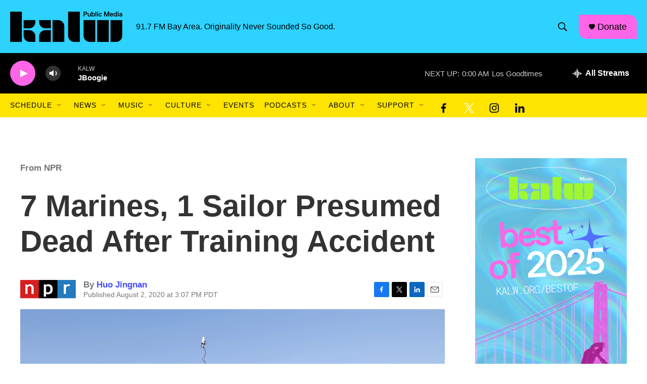

--- FILE ---
content_type: text/html; charset=utf-8
request_url: https://www.google.com/recaptcha/api2/aframe
body_size: 223
content:
<!DOCTYPE HTML><html><head><meta http-equiv="content-type" content="text/html; charset=UTF-8"></head><body><script nonce="VDAHEe-qnTGZxupvfJ9VRA">/** Anti-fraud and anti-abuse applications only. See google.com/recaptcha */ try{var clients={'sodar':'https://pagead2.googlesyndication.com/pagead/sodar?'};window.addEventListener("message",function(a){try{if(a.source===window.parent){var b=JSON.parse(a.data);var c=clients[b['id']];if(c){var d=document.createElement('img');d.src=c+b['params']+'&rc='+(localStorage.getItem("rc::a")?sessionStorage.getItem("rc::b"):"");window.document.body.appendChild(d);sessionStorage.setItem("rc::e",parseInt(sessionStorage.getItem("rc::e")||0)+1);localStorage.setItem("rc::h",'1768633581863');}}}catch(b){}});window.parent.postMessage("_grecaptcha_ready", "*");}catch(b){}</script></body></html>